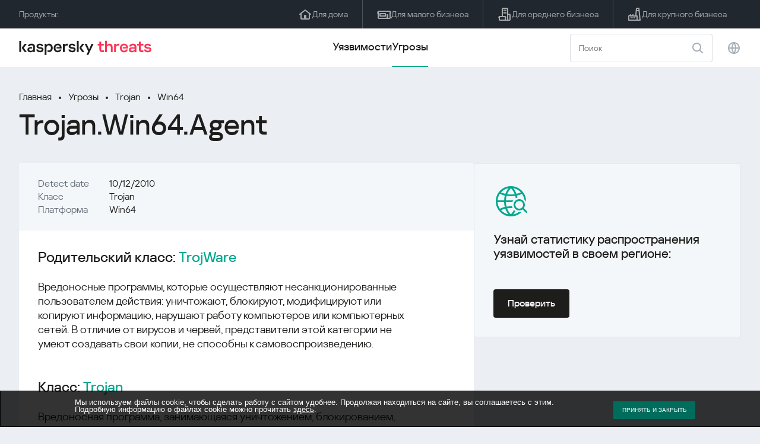

--- FILE ---
content_type: text/html; charset=UTF-8
request_url: https://threats.kaspersky.com/ru/threat/Trojan.Win64.Agent/?orig=Trojan.Win64.Agent.qwhzxm
body_size: 8528
content:


<!DOCTYPE HTML>
<html lang="ru">
<head>
    <meta charset="UTF-8"/>
    <link rel="icon" type="image/svg+xml" href="https://threats.kaspersky.com/content/themes/kasthreat2/assets/frontend/images/favicon.ico">
    <link rel="stylesheet" crossorigin href="https://threats.kaspersky.com/content/themes/kasthreat2/assets/frontend/css/main.css">
    <link rel="stylesheet" crossorigin href="https://threats.kaspersky.com/content/themes/kasthreat2/assets/frontend/css/custom.css">
    <meta name="viewport" content="width=device-width, initial-scale=1.0"/>

    <title>Kaspersky Threats — Agent</title>

    <script type="module" crossorigin src="https://threats.kaspersky.com/content/themes/kasthreat2/assets/frontend/js/main.js"></script>

    <script type="module" crossorigin src="https://threats.kaspersky.com/content/themes/kasthreat2/assets/frontend/js/jquery-3.7.1.min.js"></script>
    <script type="module" crossorigin src="https://threats.kaspersky.com/content/themes/kasthreat2/assets/frontend/js/custom.js"></script>
    <script language="JavaScript" type="text/javascript" src="//media.kaspersky.com/tracking/omniture/s_code_single_suite.js"></script>
    
    <meta name='robots' content='max-image-preview:large' />
<link rel='stylesheet' id='redux-extendify-styles-css' href='https://threats.kaspersky.com/content/plugins/redux-framework/redux-core/assets/css/extendify-utilities.css' type='text/css' media='all' />
<link rel='stylesheet' id='ktn_style-css' href='https://threats.kaspersky.com/content/plugins/kav-threat-news/assets/css/style.css' type='text/css' media='all' />
<script type='text/javascript' src='https://threats.kaspersky.com/content/plugins/kaspersky-cookies-notification/languages/ru_RU/alert_text.js' id='kasp-cookie-alert-text-js'></script>
<script type='text/javascript' src='https://threats.kaspersky.com/content/plugins/kaspersky-cookies-notification/scripts/alert.js' id='kasp-cookie-alert-js'></script>
<link rel="https://api.w.org/" href="https://threats.kaspersky.com/ru/wp-json/" /><link rel="canonical" href="https://threats.kaspersky.com/ru/threat/Trojan.Win64.Agent/" />
<link rel='shortlink' href='https://threats.kaspersky.com/ru/?p=10402' />
<link rel="alternate" type="application/json+oembed" href="https://threats.kaspersky.com/ru/wp-json/oembed/1.0/embed?url=https%3A%2F%2Fthreats.kaspersky.com%2Fru%2Fthreat%2FTrojan.Win64.Agent%2F" />
<link rel="alternate" type="text/xml+oembed" href="https://threats.kaspersky.com/ru/wp-json/oembed/1.0/embed?url=https%3A%2F%2Fthreats.kaspersky.com%2Fru%2Fthreat%2FTrojan.Win64.Agent%2F&#038;format=xml" />
<meta name="generator" content="Redux 4.4.1" />
    <!-- Google Tag Manager -->
    <script>
        (function(w,d,s,l,i){w[l]=w[l]||[];w[l].push({'gtm.start':
            new Date().getTime(),event:'gtm.js'});var f=d.getElementsByTagName(s)[0],
            j=d.createElement(s),dl=l!='dataLayer'?'&l='+l:'';j.async=true;j.src=
            '//www.googletagmanager.com/gtm.js?id='+i+dl;f.parentNode.insertBefore(j,f);
        })(window,document,'script','dataLayer','GTM-5CGZ3HG');
    </script>

<script>(function(w,d,s,l,i){w[l]=w[l]||[];w[l].push({'gtm.start': new Date().getTime(),event:'gtm.js'});var f=d.getElementsByTagName(s)[0], j=d.createElement(s),dl=l!='dataLayer'?'&l='+l:'';j.async=true;j.src= 'https://www.googletagmanager.com/gtm.js?id='+i+dl;f.parentNode.insertBefore(j,f); })(window,document,'script','dataLayer','GTM-WZ7LJ3');</script>
<!-- End Google Tag Manager -->




 



    <script>

    if (!window.kaspersky) {
        
        window.kaspersky = {};

        kaspersky.businessType = 'b2c';
        kaspersky.isStaging    = 0; 
        kaspersky.pageName     = 'Kaspersky Threats > Threats > Trojan > Trojan.Win64.Agent';
        kaspersky.pageType     = 'special project';
        kaspersky.platformName = 'Micro Site';
        kaspersky.siteLocale   = 'ru';
    }

    
    </script>
</head>
<body>

<!-- Google Tag Manager (noscript) -->
<noscript>
        <iframe src="//www.googletagmanager.com/ns.html?id=GTM-5CGZ3HG" height="0" width="0" style="display: none; visibility: hidden;"></iframe>
    </noscript>
<noscript><iframe src="https://www.googletagmanager.com/ns.html?id=GTM-WZ7LJ3" height="0" width="0" style="display:none;visibility:hidden"></iframe></noscript>
<!-- End Google Tag Manager (noscript) -->
<section class="stripe">
    
    
    <div class="container">
        <div class="stripe__inner">
            <div class="stripe__title">Продукты:</div>
            <div class="stripe__list">
                <a href="https://www.kaspersky.ru/home-security?icid=kl-ru_threatsheader_acq_ona_smm__onl_b2c_threats_prodmen_sm-team_______2efcb11ef96605be" class="stripe__item">
                    <i class="stripe__item-icon stripe__item-icon_home"></i>
                    <div class="stripe__item-text">Для дома</div>
                </a>
                <a href="https://www.kaspersky.ru/small-business-security?icid=kl-ru_threatsheader_acq_ona_smm__onl_b2c_threats_prodmen_sm-team_______2efcb11ef96605be" class="stripe__item">
                    <i class="stripe__item-icon stripe__item-icon_small-business"></i>
                    <div class="stripe__item-text">Для малого бизнеса</div>
                </a>
                <a href="https://www.kaspersky.ru/small-to-medium-business-security?icid=kl-ru_threatsheader_acq_ona_smm__onl_b2c_threats_prodmen_sm-team_______2efcb11ef96605be" class="stripe__item">
                    <i class="stripe__item-icon stripe__item-icon_medium-business"></i>
                    <div class="stripe__item-text">Для среднего бизнеса</div>
                </a>
                <a href="https://www.kaspersky.ru/enterprise-security?icid=kl-ru_threatsheader_acq_ona_smm__onl_b2c_threats_prodmen_sm-team_______2efcb11ef96605be" class="stripe__item">
                    <i class="stripe__item-icon stripe__item-icon_enterprize-business"></i>
                    <div class="stripe__item-text">Для крупного бизнеса</div>
                </a>
            </div>
        </div>
    </div>
</section>

<header class="header">
    <div class="container">
        <div class="header__inner">
            <div class="header__left">
                <a class="header__logo" href="/ru/" title="Home page"></a>
            </div>
            <div class="header__center">
                <div class="header__tabs">
                    <a href="/ru/vulnerability/" class="header__tab ">Уязвимости</a>
                    <a href="/ru/threat/" class="header__tab  active">Угрозы</a>
                </div>
            </div>
            <div class="header__right">
                <label class="field field_search">
                    <input id="search" type="text" class="field__input" placeholder="Поиск" value="">
                    <i class="field__icon field__icon_search"></i>
                </label>
                <button class="header__globe" data-lang></button>
                <button class="header__search" data-modal-open="search"></button>
                <button class="header__menu" data-modal-open="mobile-menu"></button>
                
                <div class="header__lang-menu" data-lang-menu>
                    <ul class="header__lang-list">
                        <li class="header__lang-item">
                            <a href="https://threats.kaspersky.com/en/threat/Trojan.Win64.Agent/" class="header__lang-link ">English</a>
                        </li>
                        <li class="header__lang-item">
                            <a href="https://threats.kaspersky.com/ru/threat/Trojan.Win64.Agent/" class="header__lang-link  active">Русский</a>
                        </li>
                        <li class="header__lang-item">
                            <a href="https://threats.kaspersky.com/ja/threat/Trojan.Win64.Agent/" class="header__lang-link ">日本語</a>
                        </li>
                        <li class="header__lang-item">
                            <a href="https://threats.kaspersky.com/mx/threat/Trojan.Win64.Agent/" class="header__lang-link ">LatAm</a>
                        </li>
                        <li class="header__lang-item">
                            <a href="https://threats.kaspersky.com/tr/threat/Trojan.Win64.Agent/" class="header__lang-link ">Türk</a>
                        </li>
                        <li class="header__lang-item">
                            <a href="https://threats.kaspersky.com/br/threat/Trojan.Win64.Agent/" class="header__lang-link ">Brasileiro</a>
                        </li>
                        <li class="header__lang-item">
                            <a href="https://threats.kaspersky.com/fr/threat/Trojan.Win64.Agent/" class="header__lang-link ">Français</a>
                        </li>
                        <li class="header__lang-item">
                            <a href="https://threats.kaspersky.com/cz/threat/Trojan.Win64.Agent/" class="header__lang-link ">Český</a>
                        </li>
                        <li class="header__lang-item">
                            <a href="https://threats.kaspersky.com/de/threat/Trojan.Win64.Agent/" class="header__lang-link ">Deutsch</a>
                        </li>
                    </ul>
                </div>
            </div>
        </div>
    </div>
</header>

                    <div class="page">                <div class="container">                <div class="page__header">            <div class="crumbs">                <div class="crumbs__list">                    <a href="https://threats.kaspersky.com/ru/">Главная</a>                    <a href="https://threats.kaspersky.com/ru/threat/">Угрозы</a>                                            <a href="https://threats.kaspersky.com/ru/class/trojan/">Trojan</a>                                        <a href="https://threats.kaspersky.com/ru/platform/win64/">Win64</a>                </div>            </div>            <div class="section-header">                <h1 class="title">Trojan.Win64.Agent</h1>            </div>        </div>        <div class="page__inner">            <div class="page__body">                                <div class="content-header desktop">                    <div class="content-header__left">                                                    <div class="content-header__item">                                <div class="content-header__name">Detect date</div>                                <div class="content-header__value">10/12/2010</div>                            </div>                                                                            <div class="content-header__item">                                <div class="content-header__name">Класс</div>                                <div class="content-header__value">Trojan</div>                            </div>                                                <div class="content-header__item">                            <div class="content-header__name">Платформа</div>                            <div class="content-header__value">Win64</div>                        </div>                    </div>                </div>                                <div class="page__content">                    <div class="content">                                                    <h2>Родительский класс: <a href="https://threats.kaspersky.com/ru/class/trojware/">TrojWare</a></h2>                            Вредоносные программы, которые осуществляют несанкционированные пользователем действия: уничтожают, блокируют, модифицируют или копируют информацию, нарушают работу компьютеров или компьютерных сетей. В отличие от вирусов и червей, представители этой категории не умеют создавать свои копии, не способны к самовоспроизведению.                                                                            <h2>Класс: <a href="https://threats.kaspersky.com/ru/class/trojan/">Trojan</a></h2>                            Вредоносная программа, занимающаяся уничтожением, блокированием, модификацией или копированием информации, нарушением работы компьютеров или компьютерных сетей, и при этом не попавшая ни в один из классов троянских программ.

<br/><br/><a href='https://encyclopedia.kaspersky.ru/glossary/trojan/'>Подробнее</a>                                                                            <h2>Платформа: <a href="https://threats.kaspersky.com/ru/platform/Win64/">Win64</a></h2>                            Win64 - платформа, управляемая операционной системой на базе Windows, позволяющей исполнять 32-64 битные приложения. Win64 программа не может быть запущена в 32-битной версии Windows.                                                <h2>Описание</h2>                        Вредоносные программы этого семейства уничтожают, блокируют, изменяют или копируют данные, а также нарушают работу компьютеров или компьютерных сетей.
<h2>TOP 10 стран по количеству атакованных пользователей (%)</h2>

                        <div class="top-10">                            

<div class="top-10__row">
<div class="top-10__num">1</div>
<div class="top-10__name">Россия</div>
<div class="top-10__prc">33.24%</div>
</div>
<div class="top-10__row">
<div class="top-10__num">2</div>
<div class="top-10__name">Китай</div>
<div class="top-10__prc">12.85%</div>
</div>
<div class="top-10__row">
<div class="top-10__num">3</div>
<div class="top-10__name">Бразилия</div>
<div class="top-10__prc">4.78%</div>
</div>
<div class="top-10__row">
<div class="top-10__num">4</div>
<div class="top-10__name">Индия</div>
<div class="top-10__prc">4.06%</div>
</div>
<div class="top-10__row">
<div class="top-10__num">5</div>
<div class="top-10__name">США</div>
<div class="top-10__prc">2.34%</div>
</div>
<div class="top-10__row">
<div class="top-10__num">6</div>
<div class="top-10__name">Вьетнам</div>
<div class="top-10__prc">1.75%</div>
</div>
<div class="top-10__row">
<div class="top-10__num">7</div>
<div class="top-10__name">Германия</div>
<div class="top-10__prc">1.59%</div>
</div>
<div class="top-10__row">
<div class="top-10__num">8</div>
<div class="top-10__name">Алжир</div>
<div class="top-10__prc">1.43%</div>
</div>
<div class="top-10__row">
<div class="top-10__num">9</div>
<div class="top-10__name">Турция</div>
<div class="top-10__prc">1.37%</div>
</div>
<div class="top-10__row">
<div class="top-10__num">10</div>
<div class="top-10__name">Франция</div>
<div class="top-10__prc">1.26%</div>
</div>


                        </div>                        <h2>Смотрите также</h2>                        <p>                            Узнай статистику распространения уязвимостей в своем регионе                            <a href="https://statistics.securelist.com/ru" target="_blank">statistics.securelist.com</a>                        </p>                        <div class="inaccuracy">                            <i class="inaccuracy__icon"></i>                            <div class="inaccuracy__text">                                Нашли неточность в описании этой уязвимости? <span data-modal-open="inaccuracy" href="#">Дайте нам знать!</span>                            </div>                        </div>                    </div>                </div>                        </div>            <aside class="page__aside">                <div class="content-header mobile">                    <div class="content-header__left">                        <div class="content-header__item">                            <div class="content-header__name">Detect date</div>                            <div class="content-header__value">10/12/2010</div>                        </div>                        <div class="content-header__item">                                                            <div class="content-header__name">Класс</div>                                <div class="content-header__value">Trojan</div>                                                    </div>                        <div class="content-header__item">                            <div class="content-header__name">Платформа</div>                            <div class="content-header__value">Win64</div>                        </div>                    </div>                </div>                <section class="attacking-info desktop">                    <i class="attacking-info__icon"></i>                    <div class="attacking-info__text">Узнай статистику распространения уязвимостей в своем регионе:</div>                    <a href="https://statistics.securelist.com/ru" target="_blank"><button class="btn">Проверить</button></a>                </section>            </aside>        </div>    </div>    <link rel='stylesheet' id='whp5847tw-bs4.css-css' href='https://threats.kaspersky.com/content/plugins/wp-security-hardening/modules/inc/assets/css/tw-bs4.css' type='text/css' media='all' />
<link rel='stylesheet' id='whp3437font-awesome.min.css-css' href='https://threats.kaspersky.com/content/plugins/wp-security-hardening/modules/inc/fa/css/font-awesome.min.css' type='text/css' media='all' />
<link rel='stylesheet' id='whp6106front.css-css' href='https://threats.kaspersky.com/content/plugins/wp-security-hardening/modules/css/front.css' type='text/css' media='all' />


    <section class="covers">
        <div class="container">
            <div class="covers__list">
                                    <div class="covers__item covers__item_black">
                        <div
                            class="covers__image covers__image_desktop"
                            style="background-image: url('https://threats.kaspersky.com/content/uploads/sites/3/2024/04/Calculator_Threats_688x300.jpeg')"
                        ></div>
                        <div
                            class="covers__image covers__image_mobile"
                            style="background-image: url('https://threats.kaspersky.com/content/uploads/sites/3/2024/04/Calculator_Threats_358x360.jpeg')"
                        ></div>
                        <div class="covers__inner">
                            <div class="covers__title">Kaspersky IT Security Calculator:</div>
                            <div class="covers__description">Оцените ваш профиль кибербезопасности                            </div>
                            <a target="_blank" href="https://calculator.kaspersky.com/ru?icid=kl-ru_threatsplacehold_acq_ona_smm__onl_b2b_threats_ban_sm-team_______8ab1803479c51823">
                                <div class="btn btn_white">Узнать больше</div>
                            </a>
                        </div>
                    </div>
                                                    <div class="covers__item covers__item_black">
                        <div
                            class="covers__image covers__image_desktop"
                            style="background-image: url('https://threats.kaspersky.com/content/uploads/sites/3/2024/04/DL_Threats_688x300.jpeg')"
                        ></div>
                        <div
                            class="covers__image covers__image_mobile"
                            style="background-image: url('https://threats.kaspersky.com/content/uploads/sites/3/2024/04/DL_Threats_358x360.jpeg')"
                        ></div>
                        <div class="covers__inner">
                            <div class="covers__title">Встречай новый Kaspersky!</div>
                            <div class="covers__description">Каждая минута твоей онлайн-жизни заслуживает топовой защиты.                            </div>
                            <a target="_blank" href="https://www.kaspersky.ru/premium?icid=kl-ru_threatsplacehold_acq_ona_smm__onl_b2c_threats_ban_sm-team___kprem____914a465d56f368af">
                                <div class="btn btn_white">Узнать больше</div>
                            </a>
                        </div>
                    </div>
                            </div>
        </div>
    </section>

    <section class="related-articles">
        <div class="container">
            <div class="section-header">
                <div class="title">Related articles</div>
            </div>
            <div class="related-articles__inner">
                
<div class="related-articles__item">
    <div class="related-articles__img" style="background-image: url(https://media.kasperskycontenthub.com/wp-content/uploads/sites/58/2025/10/24182025/SL-ForumTroll-Dante-featured-150x150.jpg)"></div>
    <div class="related-articles__content">
        <div class="related-articles__info">
            <div class="related-articles__date">27 October 2025</div>
            <div class="related-articles__category">Securelist</div>
        </div>
        <div class="related-articles__title">
            <a href="https://securelist.ru/forumtroll-apt-hacking-team-dante-spyware/113890/?utm_source=threats.kaspersky.com&utm_medium=blog&utm_campaign=news_block" target="_blank">Mem3nt0 mori – Hacking Team снова с нами!</a>
        </div>
    </div>
</div>

<div class="related-articles__item">
    <div class="related-articles__img" style="background-image: url(https://media.kasperskycontenthub.com/wp-content/uploads/sites/58/2025/10/21185631/betterbank-protocol-exploit-featured-image-150x150.jpg)"></div>
    <div class="related-articles__content">
        <div class="related-articles__info">
            <div class="related-articles__date">23 October 2025</div>
            <div class="related-articles__category">Securelist</div>
        </div>
        <div class="related-articles__title">
            <a href="https://securelist.ru/betterbank-defi-protocol-esteem-token-bonus-minting/113865/?utm_source=threats.kaspersky.com&utm_medium=blog&utm_campaign=news_block" target="_blank">Анализ уязвимости в логике системы вознаграждений BetterBank</a>
        </div>
    </div>
</div>

<div class="related-articles__item">
    <div class="related-articles__img" style="background-image: url(https://media.kasperskycontenthub.com/wp-content/uploads/sites/58/2025/10/20232132/SL-email-phishing-featured-150x150.jpg)"></div>
    <div class="related-articles__content">
        <div class="related-articles__info">
            <div class="related-articles__date">21 October 2025</div>
            <div class="related-articles__category">Securelist</div>
        </div>
        <div class="related-articles__title">
            <a href="https://securelist.ru/email-phishing-techniques-2025/113846/?utm_source=threats.kaspersky.com&utm_medium=blog&utm_campaign=news_block" target="_blank">Эволюция почтовых фишинговых атак: как злоумышленники переиспользуют и совершенствуют известные техники</a>
        </div>
    </div>
</div>

<div class="related-articles__item">
    <div class="related-articles__img" style="background-image: url(https://media.kasperskycontenthub.com/wp-content/uploads/sites/58/2025/10/20194451/passiveneuron-featured-image-scaled-1-150x150.jpg)"></div>
    <div class="related-articles__content">
        <div class="related-articles__info">
            <div class="related-articles__date">21 October 2025</div>
            <div class="related-articles__category">Securelist</div>
        </div>
        <div class="related-articles__title">
            <a href="https://securelist.ru/passiveneuron-campaign-with-apt-implants-and-cobalt-strike/113810/?utm_source=threats.kaspersky.com&utm_medium=blog&utm_campaign=news_block" target="_blank">PassiveNeuron: сложная кампания атак на серверы крупнейших организаций</a>
        </div>
    </div>
</div>

<div class="related-articles__item">
    <div class="related-articles__img" style="background-image: url(https://media.kasperskycontenthub.com/wp-content/uploads/sites/58/2025/10/17115218/adaptix-featured-image-150x150.jpg)"></div>
    <div class="related-articles__content">
        <div class="related-articles__info">
            <div class="related-articles__date">17 October 2025</div>
            <div class="related-articles__category">Securelist</div>
        </div>
        <div class="related-articles__title">
            <a href="https://securelist.ru/adaptixc2-agent-found-in-an-npm-package/113825/?utm_source=threats.kaspersky.com&utm_medium=blog&utm_campaign=news_block" target="_blank">Постэксплуатационный фреймворк теперь доставляется и в npm</a>
        </div>
    </div>
</div>

<div class="related-articles__item">
    <div class="related-articles__img" style="background-image: url(https://media.kasperskycontenthub.com/wp-content/uploads/sites/58/2025/10/16235904/SL-seo-spam-featured-150x150.jpg)"></div>
    <div class="related-articles__content">
        <div class="related-articles__info">
            <div class="related-articles__date">17 October 2025</div>
            <div class="related-articles__category">Securelist</div>
        </div>
        <div class="related-articles__title">
            <a href="https://securelist.ru/seo-spam-hidden-links/113819/?utm_source=threats.kaspersky.com&utm_medium=blog&utm_campaign=news_block" target="_blank">SEO-спам и скрытые ссылки: как защитить сайт и репутацию</a>
        </div>
    </div>
</div>
                
            </div>
        </div>
    </section>

    <div class="modal-search" data-modal="search">
        <div class="modal-search__overlay"></div>
        <div class="modal-search__inner">
            <label class="field field_page-search">
                <input type="text" class="field__input" placeholder="Search" value="">
                <i class="field__icon field__icon_search"></i>
            </label>
            <button class="modal-search__close" data-modal-close></button>
        </div>
    </div>
</div>

<footer class="footer">
    <div class="container">
        <div class="footer__inner">
            <div class="section-header">
                <div class="title">Продукты</div>
            </div>
            <div class="footer-solutions">
                
                <div class="footer-solutions__item" onclick="window.open('https://www.kaspersky.ru/home-security?icid=kl-ru_threatsheader_acq_ona_smm__onl_b2c_threats_prodmen_sm-team_______2efcb11ef96605be')">
                    <div class="footer-solutions__content">
                        <div class="footer-solutions__title">Для дома</div>
                        <div class="footer-solutions__description">Для дома</div>
                    </div>
                    <i class="footer-solutions__icon footer-solutions__icon_home"></i>
                </div>

                
                <div class="footer-solutions__item" onclick="window.open('https://www.kaspersky.ru/small-business-security?icid=kl-ru_threatsheader_acq_ona_smm__onl_b2c_threats_prodmen_sm-team_______2efcb11ef96605be')">
                    <div class="footer-solutions__content">
                        <div class="footer-solutions__title">Для малого бизнеса</div>
                        <div class="footer-solutions__description">1–25 сотрудников</div>
                    </div>
                    <i class="footer-solutions__icon footer-solutions__icon_small-business"></i>
                </div>
                
                <div class="footer-solutions__item" onclick="window.open('https://www.kaspersky.ru/small-to-medium-business-security?icid=kl-ru_threatsheader_acq_ona_smm__onl_b2c_threats_prodmen_sm-team_______2efcb11ef96605be')">
                    <div class="footer-solutions__content">
                        <div class="footer-solutions__title">Для среднего бизнеса</div>
                        <div class="footer-solutions__description">26-999 сотрудников</div>
                    </div>
                    <i class="footer-solutions__icon footer-solutions__icon_medium-business"></i>
                </div>
                
                <div class="footer-solutions__item" onclick="window.open('https://www.kaspersky.ru/enterprise-security?icid=kl-ru_threatsheader_acq_ona_smm__onl_b2c_threats_prodmen_sm-team_______2efcb11ef96605be')">
                    <div class="footer-solutions__content">
                        <div class="footer-solutions__title">Для крупного бизнеса</div>
                        <div class="footer-solutions__description">Более 1000 сотрудников</div>
                    </div>
                    <i class="footer-solutions__icon footer-solutions__icon_enterprize-business"></i>
                </div>
            </div>
            
            <div class="lets-us-know">
                <div class="lets-us-know__content" data-modal-open="found-threat">
                    <i class="lets-us-know__icon"></i>
                    <div class="lets-us-know__text">
                        Нашли новую угрозу или уязвимость?                    </div>
                </div>
                <div class="btn" data-modal-open="found-threat">Дайте нам знать!</div>
            </div>
            
            <div class="footer__bottom">
                <div class="footer__copy">©2025 AO&nbsp;Kaspersky&nbsp;Lab</div>
                <nav class="footer__links">
                    <a href="https://www.kaspersky.ru/web-privacy-policy?icid=kl-ru_threats_acq_ona_smm__onl_b2c_threats_footer_sm-team_______c5f7892d76cff20d" class="footer__link" target="_blank">Privacy Policy</a>
                                        <!-- <a href="/#" class="footer__link">Anti-Corruption Policy</a>
                    <a href="/#" class="footer__link">License Agreement B2C</a>
                    <a href="/#" class="footer__link">License Agreement B2B</a> -->
                </nav>
            </div>
        </div>
    </div>
</footer>

<section class="modal" data-modal="inaccuracy">
    <div class="modal__wrap">
        <div class="modal__overlay"></div>
        <div class="modal__inner">
                <form action="/url" data-form class="modal__form">
                    <div class="modal__title">Нашли неточность в описании этой уязвимости?</div>
                    <!-- <textarea
                        name="message"
                        cols="30"
                        rows="5"
                        class="modal__textarea"
                        placeholder="Your message"
                    ></textarea>
                    <div class="modal__capture" style="background: #eee; width: 300px; height: 76px">
                        capture
                    </div>
                    <button class="btn">Send message</button> -->
                    <div class="modal__text">
                        Если вы нашли новую угрозу или уязвимость, пожалуйста дайте нам знать по электронной почте:                        <br>
                        <a href="mailto:newvirus@kaspersky.com">newvirus@kaspersky.com</a>
                    </div>
                    <button class="btn" data-modal-close>Всё понятно</button>
                </form>
            
                <i class="modal__close" data-modal-close></i>
        </div>
    </div>
</section>

<section class="modal" data-modal="found-threat">
    <div class="modal__wrap">
        <div class="modal__overlay"></div>
        <div class="modal__inner">
                <div class="modal__title">Нашли новую угрозу или уязвимость?</div>
                <div class="modal__text">
                    Если вы нашли новую угрозу или уязвимость, пожалуйста дайте нам знать по электронной почте:                    <br>
                    <a href="mailto:newvirus@kaspersky.com">newvirus@kaspersky.com</a>
                </div>
                <button class="btn btn-close" data-modal-close>Всё понятно</button>
            
                <i class="modal__close" data-modal-close></i>
        </div>
    </div>
</section>

<section class="modal" data-modal="mobile-menu">
    <div class="modal__wrap">
        <div class="modal__overlay"></div>
        <div class="modal__inner">
                <nav class="menu">
                    <div class="menu__list">
                        <a href="https://threats.kaspersky.com/ru/vulnerability/" class="menu__item">Уязвимости</a>
                        <a href="https://threats.kaspersky.com/ru/vendor/" class="menu__item">Вендоры</a>
                        <a href="https://threats.kaspersky.com/ru/product/" class="menu__item">Продукты</a>
                        <a href="https://threats.kaspersky.com/ru/threat/" class="menu__item">Угрозы</a>
                    </div>
                </nav>
                
                <button class="lang" data-modal-close="mobile-menu" data-modal-open="mobile-lang">
                    <i class="lang__icon"></i>
                    <span class="lang__text">Eng</span>
                </button>
                
                <div class="modal-bottom">
                    <div class="modal-bottom__title">Продукты</div>
                    <div class="modal-bottom__list">
                        <a href="https://www.kaspersky.ru/home-security?icid=kl-ru_threatsheader_acq_ona_smm__onl_b2c_threats_prodmen_sm-team_______2efcb11ef96605be" class="modal-bottom__item">
                            <i class="modal-bottom__item-icon modal-bottom__item-icon_home"></i>
                            <div class="modal-bottom__item-text">Для дома</div>
                        </a>
                        <a href="https://www.kaspersky.ru/small-business-security?icid=kl-ru_threatsheader_acq_ona_smm__onl_b2c_threats_prodmen_sm-team_______2efcb11ef96605be" class="modal-bottom__item">
                            <i class="modal-bottom__item-icon modal-bottom__item-icon_small-business"></i>
                            <div class="modal-bottom__item-text">Для малого бизнеса</span></div>
                        </a>
                        <a href="https://www.kaspersky.ru/small-to-medium-business-security?icid=kl-ru_threatsheader_acq_ona_smm__onl_b2c_threats_prodmen_sm-team_______2efcb11ef96605be" class="modal-bottom__item">
                            <i class="modal-bottom__item-icon modal-bottom__item-icon_medium-business"></i>
                            <div class="modal-bottom__item-text">Для среднего бизнеса</div>
                        </a>
                        <a href="https://www.kaspersky.ru/enterprise-security?icid=kl-ru_threatsheader_acq_ona_smm__onl_b2c_threats_prodmen_sm-team_______2efcb11ef96605be" class="modal-bottom__item">
                            <i class="modal-bottom__item-icon modal-bottom__item-icon_enterprize-business"></i>
                            <div class="modal-bottom__item-text">Для крупного бизнеса</div>
                        </a>
                    </div>
                </div>
            
                <i class="modal__close" data-modal-close></i>
        </div>
    </div>
</section>

<section class="modal" data-modal="mobile-lang">
    <div class="modal__wrap">
        <div class="modal__overlay"></div>
        <div class="modal__inner">
                <div class="modal__back" data-modal-close="mobile-lang" data-modal-open="mobile-menu">
                    <i class="modal__back-icon"></i>
                    <div class="modal__back-text">Select language</div>
                </div>
                <nav class="menu">
                    <div class="menu__list">
                        <a href="https://threats.kaspersky.com/en/threat/Trojan.Win64.Agent/" class="menu__item ">English</a>
                            <a href="https://threats.kaspersky.com/ru/threat/Trojan.Win64.Agent/" class="menu__item  active">Русский</a>
                            <a href="https://threats.kaspersky.com/ja/threat/Trojan.Win64.Agent/" class="menu__item ">日本語</a>
                            <a href="https://threats.kaspersky.com/mx/threat/Trojan.Win64.Agent/" class="menu__item ">LatAm</a>
                            <a href="https://threats.kaspersky.com/tr/threat/Trojan.Win64.Agent/" class="menu__item ">Türk</a>
                            <a href="https://threats.kaspersky.com/br/threat/Trojan.Win64.Agent/" class="menu__item ">Brasileiro</a>
                            <a href="https://threats.kaspersky.com/fr/threat/Trojan.Win64.Agent/" class="menu__item ">Français</a>
                            <a href="https://threats.kaspersky.com/cz/threat/Trojan.Win64.Agent/" class="menu__item ">Český</a>
                            <a href="https://threats.kaspersky.com/de/threat/Trojan.Win64.Agent/" class="menu__item ">Deutsch</a>
                    </div>
                </nav>

            
            
        </div>
    </div>
</section>

<section class="modal" data-modal="mobile-filters">
    <div class="modal__wrap">
        <div class="modal__overlay"></div>
        <div class="modal__inner">
                <div class="filters">
                    <!-- <div class="filters__title">Severity level</div>
                    <div class="filters__list">
                        <div class="filters__item">
                            Critical
                            <label class="checkbox ">
                                <input type="checkbox" class="checkbox__input" >
                                <span class="checkbox__box"></span>
                            </label>
                        </div>
                        <div class="filters__item">
                            High
                            <label class="checkbox ">
                                <input type="checkbox" class="checkbox__input" checked>
                                <span class="checkbox__box"></span>
                            </label>
                        </div>
                        <div class="filters__item">
                            Warning
                            <label class="checkbox error">
                                <input type="checkbox" class="checkbox__input" >
                                <span class="checkbox__box"></span>
                            </label>
                        </div>
                    </div> -->
                    <div class="filters__title">Sorting</div>

                    
                    
                        <div class="filters__list">
                                                    <div class="filters__item">
                                Угроза                                <div class="sort-list">
                                    <button class="sort sort_ask" filter-data='https://threats.kaspersky.com/ru/threat/?s_post_type=threat&orderby=name&order=ASC'></button>
                                    <button class="sort sort_desk" filter-data='https://threats.kaspersky.com/ru/threat/?s_post_type=threat&orderby=name&order=DESC'></button>
                                </div>
                            </div>
                                                </div>

                                    </div>

                <button class="btn btn-confirm">Confirm</button>
                <i class="modal__close"></i>
                <!-- <button class="btn btn-confirm" data-modal-open="filters-save">Confirm</button> -->
                <!--<section class="modal__error">You must select at least one severity level</section>-->
                <!-- <i class="modal__close" data-modal-close></i> -->

        </div>
    </div>
</section>

<div class="filters-save" data-modal="filters-save">
    <div class="filters-save__overlay"></div>
    <div class="filters-save__close" data-modal-close></div>
    <div class="filters-save__inner">
        <div class="filters-save__text">Confirm changes?</div>
        <div class="filters-save__bottom">
            <button class="btn btn-yes">Yes</button>
            <button class="btn btn_grey btn-no">No</button>
        </div>
    </div>
</div>
<div class="toast" data-toast>
    <div class="toast__inner">
        <i class="toast__icon"></i>
        <div class="toast__text">Your message has been sent successfully.</div>
    </div>
</div>

</body>
</html>

